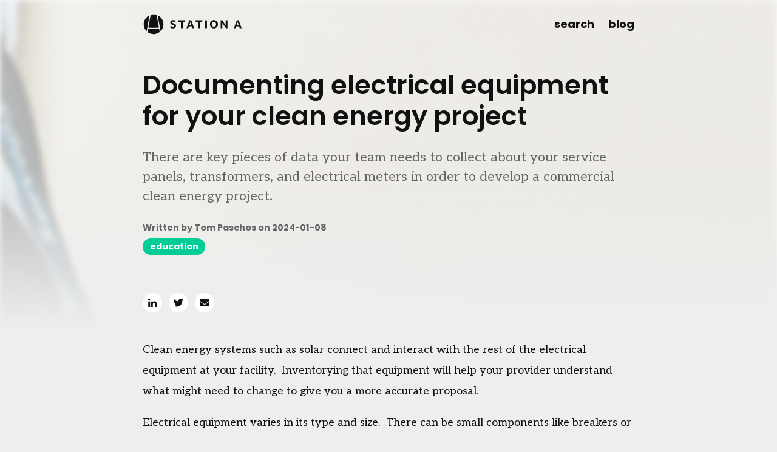

--- FILE ---
content_type: text/html; charset=UTF-8
request_url: https://blog.stationa.com/electrical-equipment-solar-project
body_size: 9770
content:
<!doctype html><html lang="en"><head>
    <meta charset="utf-8">
    
    <title>Documenting electrical equipment for your clean energy project</title>
    
    <meta name="description" content="There are key pieces of data your team needs to collect about your service panels, transformers, and electrical meters in order to develop a commercial clean energy project.">
    
    <link rel="shortcut icon" href="https://blog.stationa.com/hubfs/stationa-favicon.png">
    
    <link rel="preconnect" href="https://fonts.googleapis.com/" crossorigin>
    <link rel="preload" as="style" href="https://fonts.googleapis.com/css2?family=Aleo:ital,wght@0,100..900;1,100..900&amp;family=Poppins:ital,wght@0,300;0,400;0,600;0,700;1,400&amp;display=swap">
    <link rel="stylesheet" href="https://fonts.googleapis.com/css2?family=Aleo:ital,wght@0,100..900;1,100..900&amp;family=Poppins:ital,wght@0,300;0,400;0,600;0,700;1,400&amp;display=swap">
    
    
    
    <meta name="viewport" content="width=device-width, initial-scale=1">

    
    <meta property="og:description" content="There are key pieces of data your team needs to collect about your service panels, transformers, and electrical meters in order to develop a commercial clean energy project.">
    <meta property="og:title" content="Documenting electrical equipment for your clean energy project">
    <meta name="twitter:description" content="There are key pieces of data your team needs to collect about your service panels, transformers, and electrical meters in order to develop a commercial clean energy project.">
    <meta name="twitter:title" content="Documenting electrical equipment for your clean energy project">

    

    
    <style>
a.cta_button{-moz-box-sizing:content-box !important;-webkit-box-sizing:content-box !important;box-sizing:content-box !important;vertical-align:middle}.hs-breadcrumb-menu{list-style-type:none;margin:0px 0px 0px 0px;padding:0px 0px 0px 0px}.hs-breadcrumb-menu-item{float:left;padding:10px 0px 10px 10px}.hs-breadcrumb-menu-divider:before{content:'›';padding-left:10px}.hs-featured-image-link{border:0}.hs-featured-image{float:right;margin:0 0 20px 20px;max-width:50%}@media (max-width: 568px){.hs-featured-image{float:none;margin:0;width:100%;max-width:100%}}.hs-screen-reader-text{clip:rect(1px, 1px, 1px, 1px);height:1px;overflow:hidden;position:absolute !important;width:1px}
</style>

<link rel="stylesheet" href="https://blog.stationa.com/hubfs/hub_generated/template_assets/1/78008211798/1741851777215/template_sta.min.css">
<link rel="stylesheet" href="https://blog.stationa.com/hubfs/hub_generated/module_assets/1/78003570221/1741811050193/module_social-sharing.min.css">
<link rel="preload" as="style" href="https://48752163.fs1.hubspotusercontent-na1.net/hubfs/48752163/raw_assets/media-default-modules/master/650/js_client_assets/assets/TrackPlayAnalytics-Cm48oVxd.css">

<link rel="preload" as="style" href="https://48752163.fs1.hubspotusercontent-na1.net/hubfs/48752163/raw_assets/media-default-modules/master/650/js_client_assets/assets/Tooltip-DkS5dgLo.css">

    <script type="application/ld+json">
{
  "mainEntityOfPage" : {
    "@type" : "WebPage",
    "@id" : "https://blog.stationa.com/electrical-equipment-solar-project"
  },
  "author" : {
    "name" : "Tom Paschos",
    "url" : "https://blog.stationa.com/author/tom-paschos",
    "@type" : "Person"
  },
  "headline" : "Documenting electrical equipment for your clean energy project",
  "datePublished" : "2024-01-08T23:58:00.000Z",
  "dateModified" : "2024-03-04T01:07:48.814Z",
  "publisher" : {
    "name" : "Station A, Inc.",
    "logo" : {
      "url" : "https://landing.stationa.com/hubfs/stationa-favicon-1.png",
      "@type" : "ImageObject"
    },
    "@type" : "Organization"
  },
  "@context" : "https://schema.org",
  "@type" : "BlogPosting",
  "image" : [ "https://landing.stationa.com/hubfs/pexels-daniel-andraski-12234106.jpg" ]
}
</script>


    
<!--  Added by GoogleTagManager integration -->
<script>
var _hsp = window._hsp = window._hsp || [];
window.dataLayer = window.dataLayer || [];
function gtag(){dataLayer.push(arguments);}

var useGoogleConsentModeV2 = true;
var waitForUpdateMillis = 1000;



var hsLoadGtm = function loadGtm() {
    if(window._hsGtmLoadOnce) {
      return;
    }

    if (useGoogleConsentModeV2) {

      gtag('set','developer_id.dZTQ1Zm',true);

      gtag('consent', 'default', {
      'ad_storage': 'denied',
      'analytics_storage': 'denied',
      'ad_user_data': 'denied',
      'ad_personalization': 'denied',
      'wait_for_update': waitForUpdateMillis
      });

      _hsp.push(['useGoogleConsentModeV2'])
    }

    (function(w,d,s,l,i){w[l]=w[l]||[];w[l].push({'gtm.start':
    new Date().getTime(),event:'gtm.js'});var f=d.getElementsByTagName(s)[0],
    j=d.createElement(s),dl=l!='dataLayer'?'&l='+l:'';j.async=true;j.src=
    'https://www.googletagmanager.com/gtm.js?id='+i+dl;f.parentNode.insertBefore(j,f);
    })(window,document,'script','dataLayer','GTM-N8VTNTZ');

    window._hsGtmLoadOnce = true;
};

_hsp.push(['addPrivacyConsentListener', function(consent){
  if(consent.allowed || (consent.categories && consent.categories.analytics)){
    hsLoadGtm();
  }
}]);

</script>

<!-- /Added by GoogleTagManager integration -->



<link rel="amphtml" href="https://blog.stationa.com/electrical-equipment-solar-project?hs_amp=true">

<meta property="og:image" content="https://blog.stationa.com/hubfs/pexels-daniel-andraski-12234106.jpg">
<meta property="og:image:width" content="6000">
<meta property="og:image:height" content="4000">

<meta name="twitter:image" content="https://blog.stationa.com/hubfs/pexels-daniel-andraski-12234106.jpg">


<meta property="og:url" content="https://blog.stationa.com/electrical-equipment-solar-project">
<meta name="twitter:card" content="summary_large_image">

<link rel="canonical" href="https://blog.stationa.com/electrical-equipment-solar-project">

<meta property="og:type" content="article">
<link rel="alternate" type="application/rss+xml" href="https://blog.stationa.com/rss.xml">
<meta name="twitter:domain" content="blog.stationa.com">
<meta name="twitter:site" content="@stationainc">

<meta http-equiv="content-language" content="en">






  <meta name="generator" content="HubSpot"></head>
  <body class="  hs-content-id-144811486264 hs-blog-post hs-blog-id-67148956329">
<!--  Added by GoogleTagManager integration -->
<noscript><iframe src="https://www.googletagmanager.com/ns.html?id=GTM-N8VTNTZ" height="0" width="0" style="display:none;visibility:hidden"></iframe></noscript>

<!-- /Added by GoogleTagManager integration -->

    
    
    <div class="overlay">
    
      <header>
      
        <div data-global-resource-path="sta-blog-theme/templates/partials/header.html">

<nav>
  <a href="https://stationa.com/?utm_source=blog_header">
    <svg id="logo" xmlns="http://www.w3.org/2000/svg" viewbox="0 0 240 52.99"><title>Station A Logo</title><path d="M68.62,30.31a9.84,9.84,0,0,0,.86.81,7.07,7.07,0,0,0,1.11.75,6.42,6.42,0,0,0,1.33.55,5.48,5.48,0,0,0,1.54.21,3.35,3.35,0,0,0,1-.14,3.08,3.08,0,0,0,.88-.41,2.16,2.16,0,0,0,.63-.65,1.57,1.57,0,0,0,.24-.86,1.79,1.79,0,0,0-1-1.63,14,14,0,0,0-3.23-1.15,8.44,8.44,0,0,1-2-.73,6.22,6.22,0,0,1-1.59-1.16,4.9,4.9,0,0,1-1-1.56,5,5,0,0,1-.37-2,5.89,5.89,0,0,1,.42-2.24,5.21,5.21,0,0,1,1.29-1.85A6.2,6.2,0,0,1,70.82,17a9,9,0,0,1,3-.47,9.77,9.77,0,0,1,2.55.3,9.18,9.18,0,0,1,1.88.7,6.63,6.63,0,0,1,1.27.85c.33.29.58.53.75.69l-2.46,2.72c-.21-.17-.45-.35-.72-.55a6.64,6.64,0,0,0-.92-.55,6.07,6.07,0,0,0-1.12-.42,4.72,4.72,0,0,0-1.29-.17,2.94,2.94,0,0,0-.89.14,3.06,3.06,0,0,0-.79.38,2,2,0,0,0-.57.56,1.25,1.25,0,0,0-.21.69,1.77,1.77,0,0,0,1,1.56,10,10,0,0,0,2.8,1,12.43,12.43,0,0,1,2.05.69A6.77,6.77,0,0,1,79,26.3,5.25,5.25,0,0,1,80.29,28a5.9,5.9,0,0,1,.48,2.51,4.94,4.94,0,0,1-.57,2.35,6,6,0,0,1-1.54,1.87A7.22,7.22,0,0,1,76.37,36a8.89,8.89,0,0,1-2.85.44,11.41,11.41,0,0,1-2.58-.27,10.57,10.57,0,0,1-2.1-.71,9.38,9.38,0,0,1-1.68-1,9.16,9.16,0,0,1-1.29-1.16Z" /><path d="M92.66,20.83H86.54V17.07h16.51v3.76H97V35.95h-4.3Z" /><path d="M113.35,17.07h4.73L125,35.95h-4.67l-1.44-4.33h-6.65l-1.44,4.33H106.3Zm4.5,11.24-2.29-7.13-2.35,7.13Z" /><path d="M134.41,20.83h-6.12V17.07H144.8v3.76h-6.09V35.95h-4.3Z" /><path d="M151.63,17.07h4.28V35.95h-4.28Z" /><path d="M172.86,36.43a9.82,9.82,0,0,1-3.89-.77,9.47,9.47,0,0,1-5.18-5.25,10.62,10.62,0,0,1,0-7.86A9.52,9.52,0,0,1,169,17.32a10.3,10.3,0,0,1,7.79,0,9.53,9.53,0,0,1,5.18,5.24,10.66,10.66,0,0,1,0,7.86,9.48,9.48,0,0,1-5.18,5.25A9.82,9.82,0,0,1,172.86,36.43Zm0-4a5,5,0,0,0,2.24-.48,5.11,5.11,0,0,0,1.69-1.3,5.8,5.8,0,0,0,1.06-1.9,7.36,7.36,0,0,0,0-4.59,5.7,5.7,0,0,0-1.06-1.88A5,5,0,0,0,175.1,21a5.23,5.23,0,0,0-2.24-.47,5.32,5.32,0,0,0-2.25.47,5,5,0,0,0-1.7,1.28,5.65,5.65,0,0,0-1.06,1.88,7.36,7.36,0,0,0,0,4.59,5.75,5.75,0,0,0,1.06,1.9,5,5,0,0,0,1.7,1.3A5.12,5.12,0,0,0,172.86,32.41Z" /><path d="M189.17,17.07h4.08l8.18,12.26V17.07h4.22V35.95h-3.88l-8.38-12.48V35.95h-4.22Z" /><path d="M228.36,17.07h4.73L240,35.95h-4.67l-1.44-4.33h-6.65l-1.44,4.33h-4.47Zm4.5,11.24-2.29-7.13-2.35,7.13Z" /><path d="M31.3,3l.2,0,.61.14c1.49.39,1.73.87,2,2.3L33.77,3.6h0l.35,1.93,0-.08.17.92-.08-.42,5,27.14-.19-1c.43,2.3.53,2.79-2,2.76H16.12c-2.5,0-2.4-.45-2-2.76l-.51,2.75h0L19,6.16v0L19.18,5h0l.26-1.42h0L19.18,5c.25-1.11.58-1.51,1.87-1.84L21.68,3l.15,0A24,24,0,0,1,31.3,3Z" /><path d="M14.61,5.69l.45-.25-.4.22.65-.36-.25.14c1.6-.87,1.71-.63,1.23,1.85V7.22L9.91,41.65c-.33,1.69-.55,1.7-2.14-.25l.34.42a24,24,0,0,1,6.5-36.13Z" /><path d="M13.83,46.82c-1.83-1.2-2.14-1.76-1.66-4.09l0,.16L13,38.25c.19-.84.42-1,1.49-1H38.66c1.13,0,1.32.16,1.52,1.13l1.05,5.71a2.25,2.25,0,0,1-1,2.11,23.92,23.92,0,0,1-26.41.62Z" /><path d="M13.61,46.68l-.48-.31Z" /><path d="M45.21,41.59c-1.5,1.83-1.67,1.68-2-.17L43.48,43,36.86,7.06l0,.24c-.42-2.21-.42-2.65.7-2.1l.32.16.16.09a24,24,0,0,1,7.11,36.15Z" /><path d="M43.19,41.42,43.11,41Z" /></svg>
  </a>
  <div>
    <a class="header-link" href="/hs-search-results">search</a>
    <a class="header-link" href="/">blog</a>
  </div>
</nav></div>
      
      </header>

      <main>
        
<div class="post-head">
  <h1><span id="hs_cos_wrapper_name" class="hs_cos_wrapper hs_cos_wrapper_meta_field hs_cos_wrapper_type_text" style="" data-hs-cos-general-type="meta_field" data-hs-cos-type="text">Documenting electrical equipment for your clean energy project</span></h1>
  <h2>There are key pieces of data your team needs to collect about your service panels, transformers, and electrical meters in order to develop a commercial clean energy project.</h2>
  <div class="author">
    Written by Tom Paschos on
    <time datetime="2024-01-08 23:58:00">2024-01-08</time>
  </div>
  <div class="tags">
  
    <a class="tag tag-education" href="https://blog.stationa.com/tag/education" rel="tag">
      education
    </a>
  
  </div>
  <div id="hs_cos_wrapper_social_sharing" class="hs_cos_wrapper hs_cos_wrapper_widget hs_cos_wrapper_type_module" style="" data-hs-cos-general-type="widget" data-hs-cos-type="module"><div class="social-sharing">

  

  

  

    

    
    
      
    

    

    <a class="social-sharing__link" href="http://www.linkedin.com/shareArticle?mini=true&amp;url=https://blog.stationa.com/electrical-equipment-solar-project" target="_blank" rel="noopener">
      <span id="hs_cos_wrapper_social_sharing_" class="hs_cos_wrapper hs_cos_wrapper_widget hs_cos_wrapper_type_icon social-sharing__icon icon" style="" data-hs-cos-general-type="widget" data-hs-cos-type="icon"><svg version="1.0" xmlns="http://www.w3.org/2000/svg" viewbox="0 0 448 512" aria-labelledby="linkedin-in1" role="img"><title id="linkedin-in1">linkedin-in icon</title><g id="linkedin-in1_layer"><path d="M100.3 480H7.4V180.9h92.9V480zM53.8 140.1C24.1 140.1 0 115.5 0 85.8 0 56.1 24.1 32 53.8 32c29.7 0 53.8 24.1 53.8 53.8 0 29.7-24.1 54.3-53.8 54.3zM448 480h-92.7V334.4c0-34.7-.7-79.2-48.3-79.2-48.3 0-55.7 37.7-55.7 76.7V480h-92.8V180.9h89.1v40.8h1.3c12.4-23.5 42.7-48.3 87.9-48.3 94 0 111.3 61.9 111.3 142.3V480z" /></g></svg></span>
    </a>

  

    

    
    
      
    

    

    <a class="social-sharing__link" href="https://twitter.com/intent/tweet?url=https://blog.stationa.com/electrical-equipment-solar-project" target="_blank" rel="noopener">
      <span id="hs_cos_wrapper_social_sharing_" class="hs_cos_wrapper hs_cos_wrapper_widget hs_cos_wrapper_type_icon social-sharing__icon icon" style="" data-hs-cos-general-type="widget" data-hs-cos-type="icon"><svg version="1.0" xmlns="http://www.w3.org/2000/svg" viewbox="0 0 512 512" aria-labelledby="twitter2" role="img"><title id="twitter2">twitter icon</title><g id="twitter2_layer"><path d="M459.37 151.716c.325 4.548.325 9.097.325 13.645 0 138.72-105.583 298.558-298.558 298.558-59.452 0-114.68-17.219-161.137-47.106 8.447.974 16.568 1.299 25.34 1.299 49.055 0 94.213-16.568 130.274-44.832-46.132-.975-84.792-31.188-98.112-72.772 6.498.974 12.995 1.624 19.818 1.624 9.421 0 18.843-1.3 27.614-3.573-48.081-9.747-84.143-51.98-84.143-102.985v-1.299c13.969 7.797 30.214 12.67 47.431 13.319-28.264-18.843-46.781-51.005-46.781-87.391 0-19.492 5.197-37.36 14.294-52.954 51.655 63.675 129.3 105.258 216.365 109.807-1.624-7.797-2.599-15.918-2.599-24.04 0-57.828 46.782-104.934 104.934-104.934 30.213 0 57.502 12.67 76.67 33.137 23.715-4.548 46.456-13.32 66.599-25.34-7.798 24.366-24.366 44.833-46.132 57.827 21.117-2.273 41.584-8.122 60.426-16.243-14.292 20.791-32.161 39.308-52.628 54.253z" /></g></svg></span>
    </a>

  

    

    
    
      
    

    

    <a class="social-sharing__link" href="mailto:?body=https://blog.stationa.com/electrical-equipment-solar-project" target="_blank" rel="noopener">
      <span id="hs_cos_wrapper_social_sharing_" class="hs_cos_wrapper hs_cos_wrapper_widget hs_cos_wrapper_type_icon social-sharing__icon icon" style="" data-hs-cos-general-type="widget" data-hs-cos-type="icon"><svg version="1.0" xmlns="http://www.w3.org/2000/svg" viewbox="0 0 512 512" aria-labelledby="envelope3" role="img"><title id="envelope3">envelope icon</title><g id="envelope3_layer"><path d="M502.3 190.8c3.9-3.1 9.7-.2 9.7 4.7V400c0 26.5-21.5 48-48 48H48c-26.5 0-48-21.5-48-48V195.6c0-5 5.7-7.8 9.7-4.7 22.4 17.4 52.1 39.5 154.1 113.6 21.1 15.4 56.7 47.8 92.2 47.6 35.7.3 72-32.8 92.3-47.6 102-74.1 131.6-96.3 154-113.7zM256 320c23.2.4 56.6-29.2 73.4-41.4 132.7-96.3 142.8-104.7 173.4-128.7 5.8-4.5 9.2-11.5 9.2-18.9v-19c0-26.5-21.5-48-48-48H48C21.5 64 0 85.5 0 112v19c0 7.4 3.4 14.3 9.2 18.9 30.6 23.9 40.7 32.4 173.4 128.7 16.8 12.2 50.2 41.8 73.4 41.4z" /></g></svg></span>
    </a>

  

</div></div>
</div>
<div class="post-audio">
  <div id="hs_cos_wrapper_blog_post_audio" class="hs_cos_wrapper hs_cos_wrapper_widget hs_cos_wrapper_type_module" style="" data-hs-cos-general-type="widget" data-hs-cos-type="module"><link rel="stylesheet" href="https://48752163.fs1.hubspotusercontent-na1.net/hubfs/48752163/raw_assets/media-default-modules/master/650/js_client_assets/assets/TrackPlayAnalytics-Cm48oVxd.css">
<link rel="stylesheet" href="https://48752163.fs1.hubspotusercontent-na1.net/hubfs/48752163/raw_assets/media-default-modules/master/650/js_client_assets/assets/Tooltip-DkS5dgLo.css">

    <script type="text/javascript">
      window.__hsEnvConfig = {"hsDeployed":true,"hsEnv":"prod","hsJSRGates":["CMS:JSRenderer:SeparateIslandRenderOption","CMS:JSRenderer:CompressResponse","CMS:JSRenderer:MinifyCSS","CMS:JSRenderer:GetServerSideProps","CMS:JSRenderer:LocalProxySchemaVersion1","CMS:JSRenderer:SharedDeps"],"hublet":"na1","portalID":21415050};
      window.__hsServerPageUrl = "https:\u002F\u002Fblog.stationa.com\u002Felectrical-equipment-solar-project";
      window.__hsBasePath = "\u002Felectrical-equipment-solar-project";
    </script>
      </div>
</div>
<div class="post-content">
  <span id="hs_cos_wrapper_post_body" class="hs_cos_wrapper hs_cos_wrapper_meta_field hs_cos_wrapper_type_rich_text" style="" data-hs-cos-general-type="meta_field" data-hs-cos-type="rich_text"><p>Clean energy systems such as solar connect and interact with the rest of the electrical equipment at your facility. &nbsp;Inventorying that equipment will help your provider understand what might need to change to give you a more accurate proposal.</p>
<!--more--><p>Electrical equipment varies in its type and size.&nbsp; There can be small components like breakers or meters, or much larger equipment like switchgear and transformers.&nbsp; They can also have different voltage ratings (low, medium, and high-voltage), outlining the maximum amount of power flow that they can take.&nbsp; The variation of all the equipment can be a technically confusing task, especially if you've ever seen the<a href="https://www.nfpa.org/codes-and-standards/all-codes-and-standards/list-of-codes-and-standards/detail?code=70"> National Electrical Code</a>.&nbsp; Let's break it all down below.</p>
<h2>📏 Single-line diagram</h2>
<p>The single-line diagram (SLD), sometimes called a "one-line diagram," is a simplified graphical drawing of the electrical system throughout a building that's created by an electrical engineer.&nbsp; Think of it as a <em>symbolic</em> map that ties together all of the components of your building's electrical equipment.&nbsp; It displays all of the components, their respective ratings, and the path of power flow - in a single line - being distributed to all of the components.</p>
<p>&nbsp;</p>
<p><img src="https://blog.stationa.com/hs-fs/hubfs/Electrical%20equipment.png?width=1200&amp;height=675&amp;name=Electrical%20equipment.png" width="1200" height="675" loading="lazy" alt="Electrical equipment" style="height: auto; max-width: 100%; width: 1200px;" srcset="https://blog.stationa.com/hs-fs/hubfs/Electrical%20equipment.png?width=600&amp;height=338&amp;name=Electrical%20equipment.png 600w, https://blog.stationa.com/hs-fs/hubfs/Electrical%20equipment.png?width=1200&amp;height=675&amp;name=Electrical%20equipment.png 1200w, https://blog.stationa.com/hs-fs/hubfs/Electrical%20equipment.png?width=1800&amp;height=1013&amp;name=Electrical%20equipment.png 1800w, https://blog.stationa.com/hs-fs/hubfs/Electrical%20equipment.png?width=2400&amp;height=1350&amp;name=Electrical%20equipment.png 2400w, https://blog.stationa.com/hs-fs/hubfs/Electrical%20equipment.png?width=3000&amp;height=1688&amp;name=Electrical%20equipment.png 3000w, https://blog.stationa.com/hs-fs/hubfs/Electrical%20equipment.png?width=3600&amp;height=2025&amp;name=Electrical%20equipment.png 3600w" sizes="(max-width: 1200px) 100vw, 1200px"></p>
<p style="text-align: center;"><span style="color: #999999;"><span style="font-style: italic;">A single-line diagram (SLD) for a solar project. Image credit: </span><a href="https://blog.heatspring.com/what-is-a-single-line-diagram/" rel="noopener" target="_blank" style="font-style: italic; color: #999999;">Heatspring</a></span><!-- notionvc: d53fea7d-7710-4f97-b90c-8a8d9cc66eab --></p>
<p>If your building has an SLD already, that's a great start in having a solar system proposed.&nbsp; If no SLD is available, your solar provider or a certified electrical engineer may have to perform a site visit to inventory the equipment in order to create one.&nbsp; The SLD that a solar provider drafts for your proposal will include the proposed solar system equipment in addition to the preexisting equipment.</p>
<p>If you don’t have an SLD, offering a site visit is important because it can inform everyone what equipment might need to be upgraded or replaced, and how that might affect the project’s cost.</p>
<h2>📏 Electrical room diagram</h2>
<p>Unlike an SLD, an electrical room diagram shows the actual physical location and dimensions of the electrical components in a room (or throughout a building).&nbsp; Think of it as a <em>physical</em> map that ties together all of the components of your building's electrical equipment.&nbsp; While not a requirement to receive a quote from a solar provider, it can speed up the permitting and installation process.</p>
<h2>🔌 Main service panels</h2>
<p>Main service panels (MSP) are also referred to as panelboards, breaker boxes, or load centers.&nbsp; The MSP is the central distribution point where your utility service line comes in from the power lines and connects to the breakers and wires that send power to all of your electrical loads.&nbsp; Your building might also have smaller subpanels, which distribute power to a set of loads, or a particular region in your building.</p>
<p>The MSP contains busbars to facilitate electrical connections and overcurrent protection devices (OCPD) such as fuses and breakers, including the main circuit breaker, which can serve as a disconnect for the entire panel.&nbsp; It's critical to understand the amps and volts ratings of the panel due to the additional power load that the solar panels will supply to it.&nbsp; If the main circuit breaker in the MSP is under 200 amps, your provider might suggest upgrading the panel altogether.</p>
<p><img src="https://blog.stationa.com/hs-fs/hubfs/MSP.png?width=1200&amp;height=675&amp;name=MSP.png" width="1200" height="675" loading="lazy" alt="MSP" style="height: auto; max-width: 100%; width: 1200px;" srcset="https://blog.stationa.com/hs-fs/hubfs/MSP.png?width=600&amp;height=338&amp;name=MSP.png 600w, https://blog.stationa.com/hs-fs/hubfs/MSP.png?width=1200&amp;height=675&amp;name=MSP.png 1200w, https://blog.stationa.com/hs-fs/hubfs/MSP.png?width=1800&amp;height=1013&amp;name=MSP.png 1800w, https://blog.stationa.com/hs-fs/hubfs/MSP.png?width=2400&amp;height=1350&amp;name=MSP.png 2400w, https://blog.stationa.com/hs-fs/hubfs/MSP.png?width=3000&amp;height=1688&amp;name=MSP.png 3000w, https://blog.stationa.com/hs-fs/hubfs/MSP.png?width=3600&amp;height=2025&amp;name=MSP.png 3600w" sizes="(max-width: 1200px) 100vw, 1200px"></p>
<p style="text-align: center;"><span style="font-style: italic; color: #999999;">A Main Service Panel (MSP) or panelboard.</span></p>
<h2><strong>🔌 Electrical meters</strong></h2>
<p>These devices measure the amount of electric energy consumed by your facility and are used by utilities to bill you for that consumption.&nbsp; Since they measure consumption over time intervals, the readings are expressed in kilowatt-hours (kWh).&nbsp; There are basic meters that either have a mechanical dial or LCD screen displaying the kWh, or digital "smart" meters that remotely send the data over the internet.</p>
<p><img src="https://blog.stationa.com/hs-fs/hubfs/Electric%20meter.png?width=1200&amp;height=675&amp;name=Electric%20meter.png" width="1200" height="675" loading="lazy" alt="Electric meter" style="height: auto; max-width: 100%; width: 1200px;" srcset="https://blog.stationa.com/hs-fs/hubfs/Electric%20meter.png?width=600&amp;height=338&amp;name=Electric%20meter.png 600w, https://blog.stationa.com/hs-fs/hubfs/Electric%20meter.png?width=1200&amp;height=675&amp;name=Electric%20meter.png 1200w, https://blog.stationa.com/hs-fs/hubfs/Electric%20meter.png?width=1800&amp;height=1013&amp;name=Electric%20meter.png 1800w, https://blog.stationa.com/hs-fs/hubfs/Electric%20meter.png?width=2400&amp;height=1350&amp;name=Electric%20meter.png 2400w, https://blog.stationa.com/hs-fs/hubfs/Electric%20meter.png?width=3000&amp;height=1688&amp;name=Electric%20meter.png 3000w, https://blog.stationa.com/hs-fs/hubfs/Electric%20meter.png?width=3600&amp;height=2025&amp;name=Electric%20meter.png 3600w" sizes="(max-width: 1200px) 100vw, 1200px"></p>
<p style="text-align: center;"><span style="font-style: italic; color: #cccccc;">An electrical meter.</span></p>
<p>Identifying the quantity, location, and ID number of each meter on your property is important when the solar provider is designing your solar system as there might be one, or several meters, on the property.&nbsp; They can be located either inside or outside the building.&nbsp; If inside, it's usually co-located with the electrical panel, or main service panel (MSP).</p>
<p>Identifying the details of every meter allows solar installers to:</p>
<ul>
<li aria-level="1">Design and size the system appropriately</li>
<li aria-level="1">Install solar energy metering systems</li>
<li aria-level="1">Ensure the system is properly connected to the grid and the electrical panel</li>
</ul>
<h2>🔌 Transformers</h2>
<p>Transformers are devices that are used to increase or decrease the alternating current (AC) voltage level to efficiently distribute power suited to a user.&nbsp; You may have a transformer on site that steps down (decreases) the voltage from the electrical service lines to match your facility's distribution level needs.&nbsp; Or you may need a transformer to step up (increase) the voltage in order to send the solar-generated power back to the grid.</p>
<p>There are a few types of transformers that you might encounter at a commercial building, depending on the size of your building and your site’s consumption.<!-- notionvc: 069e0da7-fe13-4b10-835c-c369d9f658f2 --></p>
<ul>
<li><strong>Pole-mounted transformers. </strong>For buildings with less consumption, you will likely see a pole-mounted transformer outside of your property attached to distribution line poles. Your utility uses these to lower the voltage levels being delivered to your main service panel.</li>
<li><strong>Pad-mounted transformers. </strong>These are usually big green or grey boxes located outside and sometimes have heat sinks (accordion-like fins) on the side or back. They're most common for buildings with larger consumption.</li>
<li><strong>Station and sub-station transformers. </strong>These transformers are used in larger commercial and industrial applications with higher voltage and power levels.</li>
</ul>
<p><img src="https://blog.stationa.com/hs-fs/hubfs/Pole-mounted%20tranfsromer.png?width=1200&amp;height=675&amp;name=Pole-mounted%20tranfsromer.png" width="1200" height="675" loading="lazy" alt="Pole-mounted tranfsromer" style="height: auto; max-width: 100%; width: 1200px;" srcset="https://blog.stationa.com/hs-fs/hubfs/Pole-mounted%20tranfsromer.png?width=600&amp;height=338&amp;name=Pole-mounted%20tranfsromer.png 600w, https://blog.stationa.com/hs-fs/hubfs/Pole-mounted%20tranfsromer.png?width=1200&amp;height=675&amp;name=Pole-mounted%20tranfsromer.png 1200w, https://blog.stationa.com/hs-fs/hubfs/Pole-mounted%20tranfsromer.png?width=1800&amp;height=1013&amp;name=Pole-mounted%20tranfsromer.png 1800w, https://blog.stationa.com/hs-fs/hubfs/Pole-mounted%20tranfsromer.png?width=2400&amp;height=1350&amp;name=Pole-mounted%20tranfsromer.png 2400w, https://blog.stationa.com/hs-fs/hubfs/Pole-mounted%20tranfsromer.png?width=3000&amp;height=1688&amp;name=Pole-mounted%20tranfsromer.png 3000w, https://blog.stationa.com/hs-fs/hubfs/Pole-mounted%20tranfsromer.png?width=3600&amp;height=2025&amp;name=Pole-mounted%20tranfsromer.png 3600w" sizes="(max-width: 1200px) 100vw, 1200px"></p>
<p style="text-align: center;"><span style="font-style: italic; color: #999999;">A pole-mounted transformer.</span></p>
<p><img src="https://blog.stationa.com/hs-fs/hubfs/Pad-mounted%20transformer.png?width=1200&amp;height=675&amp;name=Pad-mounted%20transformer.png" width="1200" height="675" loading="lazy" alt="Pad-mounted transformer" style="height: auto; max-width: 100%; width: 1200px;" srcset="https://blog.stationa.com/hs-fs/hubfs/Pad-mounted%20transformer.png?width=600&amp;height=338&amp;name=Pad-mounted%20transformer.png 600w, https://blog.stationa.com/hs-fs/hubfs/Pad-mounted%20transformer.png?width=1200&amp;height=675&amp;name=Pad-mounted%20transformer.png 1200w, https://blog.stationa.com/hs-fs/hubfs/Pad-mounted%20transformer.png?width=1800&amp;height=1013&amp;name=Pad-mounted%20transformer.png 1800w, https://blog.stationa.com/hs-fs/hubfs/Pad-mounted%20transformer.png?width=2400&amp;height=1350&amp;name=Pad-mounted%20transformer.png 2400w, https://blog.stationa.com/hs-fs/hubfs/Pad-mounted%20transformer.png?width=3000&amp;height=1688&amp;name=Pad-mounted%20transformer.png 3000w, https://blog.stationa.com/hs-fs/hubfs/Pad-mounted%20transformer.png?width=3600&amp;height=2025&amp;name=Pad-mounted%20transformer.png 3600w" sizes="(max-width: 1200px) 100vw, 1200px"></p>
<h4 style="text-align: center; font-weight: normal;"><span style="font-style: italic; color: #999999;">A pad-mounted transformer.</span></h4>
<h2><strong>🔌 Switchboards &amp; switchgear</strong></h2>
<p>Oftentimes, main service panels and switchboards are used interchangeably.&nbsp; While similar, they are different.&nbsp; An MSP is typically mounted to a wall or in a cabinet with a small door that opens, and lower busbar ratings (less than 1,200A).</p>
<p>A switchboard is effectively a larger service panel that can be accessed from two sides and handle higher bus ratings (greater than 1,200A).</p>
<p>Switchgear, on the other hand, is the largest of the three classes and is used for 2 primary purposes:</p>
<ol>
<li aria-level="1">Protection via fuses, breakers, or lightning arresters to identify faults or cut power to circuits before it can cause damage.</li>
<li aria-level="1">Power control via relays, current transformers, and control panels to power generators, transformers, or motors.</li>
</ol>
<p>The key difference between the two is that switchgear can disconnect from a power source during a fault, in addition to protecting and controlling power.&nbsp; Switchboards are rarely rated above 600 volts, whereas switchgear can handle various voltage levels, including up to 350 kilovolts.&nbsp; This makes it practical for industrial settings, such as factories, data centers, or even hospitals.</p>
<p><img src="https://blog.stationa.com/hs-fs/hubfs/Switchboard.png?width=1200&amp;height=675&amp;name=Switchboard.png" width="1200" height="675" loading="lazy" alt="Switchboard" style="height: auto; max-width: 100%; width: 1200px;" srcset="https://blog.stationa.com/hs-fs/hubfs/Switchboard.png?width=600&amp;height=338&amp;name=Switchboard.png 600w, https://blog.stationa.com/hs-fs/hubfs/Switchboard.png?width=1200&amp;height=675&amp;name=Switchboard.png 1200w, https://blog.stationa.com/hs-fs/hubfs/Switchboard.png?width=1800&amp;height=1013&amp;name=Switchboard.png 1800w, https://blog.stationa.com/hs-fs/hubfs/Switchboard.png?width=2400&amp;height=1350&amp;name=Switchboard.png 2400w, https://blog.stationa.com/hs-fs/hubfs/Switchboard.png?width=3000&amp;height=1688&amp;name=Switchboard.png 3000w, https://blog.stationa.com/hs-fs/hubfs/Switchboard.png?width=3600&amp;height=2025&amp;name=Switchboard.png 3600w" sizes="(max-width: 1200px) 100vw, 1200px"></p>
<p style="text-align: center;"><span style="color: #999999;"><span style="font-style: italic;">A switchboard.&nbsp; Image credit: </span><a href="https://www.baypower.com/electrical-distribution/switchboards" rel="noopener" target="_blank" style="font-style: italic; color: #999999;">Bay Power</a></span><!-- notionvc: 0547704e-381c-414c-912c-ac77aee09776 --></p>
<p><img src="https://blog.stationa.com/hs-fs/hubfs/Switchgear.png?width=1200&amp;height=675&amp;name=Switchgear.png" width="1200" height="675" loading="lazy" alt="Switchgear" style="height: auto; max-width: 100%; width: 1200px;" srcset="https://blog.stationa.com/hs-fs/hubfs/Switchgear.png?width=600&amp;height=338&amp;name=Switchgear.png 600w, https://blog.stationa.com/hs-fs/hubfs/Switchgear.png?width=1200&amp;height=675&amp;name=Switchgear.png 1200w, https://blog.stationa.com/hs-fs/hubfs/Switchgear.png?width=1800&amp;height=1013&amp;name=Switchgear.png 1800w, https://blog.stationa.com/hs-fs/hubfs/Switchgear.png?width=2400&amp;height=1350&amp;name=Switchgear.png 2400w, https://blog.stationa.com/hs-fs/hubfs/Switchgear.png?width=3000&amp;height=1688&amp;name=Switchgear.png 3000w, https://blog.stationa.com/hs-fs/hubfs/Switchgear.png?width=3600&amp;height=2025&amp;name=Switchgear.png 3600w" sizes="(max-width: 1200px) 100vw, 1200px"></p>
<p style="text-align: center;"><span style="color: #999999;"><span style="font-style: italic;">A switchgear.&nbsp; Image credit: </span><a href="https://www.baypower.com/electrical-distribution/switchgear" rel="noopener" target="_blank" style="font-style: italic; color: #999999;">Bay Power</a></span></p>
<p>Whether it's a switchboard or switchgear, identifying and documenting the electrical equipment at your facility certainly helps get a more accurate proposal.&nbsp; Switchgear is often what might require an upgrade.&nbsp; This equipment can be expensive and there might be long lead times for a provider to procure one (in some cases, several months) so knowing if you need to upgrade switchgear is important.</p>
<h2><strong>👋 Station A can help</strong></h2>
<p>If you're thinking about listing a project on the marketplace, <a href="https://landing.stationa.com/marketplace#list" rel="noopener" target="_blank">provide high-level information</a> to our clean energy advisors to start the process.</p></span>
</div>
<script charset="utf-8" type="text/javascript" src="//js.hsforms.net/forms/embed/v2.js"></script>
<script>
  hbspt.forms.create({
    region: "na1",
    portalId: "21415050",
    formId: "b488dfa6-619a-4c8d-9ac4-109ab49fa062"
  });
</script>

      </main>

      
        <div data-global-resource-path="sta-blog-theme/templates/partials/footer.html"><footer>
  
  © 2026 Station A, Inc.
  •
  <a href="https://stationa.com/?utm_source=blog_footer">stationa.com</a>
  
</footer></div>
      
    
    </div>
    <div class="banner" data-background-image="https://blog.stationa.com/hubfs/pexels-daniel-andraski-12234106.jpg"></div>
    
    
    
    
    
    
<!-- HubSpot performance collection script -->
<script defer src="/hs/hsstatic/content-cwv-embed/static-1.1293/embed.js"></script>
<script async src="https://blog.stationa.com/hubfs/hub_generated/template_assets/1/78078150757/1741851779095/template_images.min.js"></script>
<script>
var hsVars = hsVars || {}; hsVars['language'] = 'en';
</script>

<script src="/hs/hsstatic/cos-i18n/static-1.53/bundles/project.js"></script>

<!-- Start of HubSpot Analytics Code -->
<script type="text/javascript">
var _hsq = _hsq || [];
_hsq.push(["setContentType", "blog-post"]);
_hsq.push(["setCanonicalUrl", "https:\/\/blog.stationa.com\/electrical-equipment-solar-project"]);
_hsq.push(["setPageId", "144811486264"]);
_hsq.push(["setContentMetadata", {
    "contentPageId": 144811486264,
    "legacyPageId": "144811486264",
    "contentFolderId": null,
    "contentGroupId": 67148956329,
    "abTestId": null,
    "languageVariantId": 144811486264,
    "languageCode": "en",
    
    
}]);
</script>

<script type="text/javascript" id="hs-script-loader" async defer src="/hs/scriptloader/21415050.js"></script>
<!-- End of HubSpot Analytics Code -->


<script type="text/javascript">
var hsVars = {
    render_id: "d821b6ed-8e04-4905-98ff-fd0ac20a4d41",
    ticks: 1767772082207,
    page_id: 144811486264,
    
    content_group_id: 67148956329,
    portal_id: 21415050,
    app_hs_base_url: "https://app.hubspot.com",
    cp_hs_base_url: "https://cp.hubspot.com",
    language: "en",
    analytics_page_type: "blog-post",
    scp_content_type: "",
    
    analytics_page_id: "144811486264",
    category_id: 3,
    folder_id: 0,
    is_hubspot_user: false
}
</script>


<script defer src="/hs/hsstatic/HubspotToolsMenu/static-1.432/js/index.js"></script>

<script>
  // Beacon SDK "preamble", shouldn't be modified
  (function(a,b,c,e){a[c]=a[c]||function(){a[c].q=a[c].q||[];a[c].q.push(arguments)};
  var d=b.createElement(e);b=b.getElementsByTagName(e)[0];d.async=!0;
  d.src="//cdn.stationa.com/js/bcn.js";
  b.parentNode.insertBefore(d,b)})(window,document,"beacon","script");

  // Beacon SDK initialization
  beacon("init", {
    app: {
      id: "blog.stationa.com",
      version: "1.0.0",
      environment: "production"
    }
  });
  beacon("collect", window.location.pathname, "view");
</script>




  
</body></html>

--- FILE ---
content_type: text/css
request_url: https://blog.stationa.com/hubfs/hub_generated/template_assets/1/78008211798/1741851777215/template_sta.min.css
body_size: 476
content:
.icon{border-radius:50%;display:inline-flex}.icon--square .icon{border-radius:0}.icon svg{vertical-align:middle}body{background-color:#eee;color:#111;font-family:Aleo,serif;font-size:18px;font-weight:500;margin:0;overflow-x:hidden;padding:0}h1,h2,strong{font-weight:900}a,a:active,a:hover,a:link,a:visited{color:#04cc97;font-weight:600;text-decoration:none}.banner{background-position:top;background-repeat:repeat;filter:blur(5px);height:100vh;left:0;position:absolute;top:0;width:100vw}.overlay{background:linear-gradient(hsla(0,0%,100%,.7) 15em,#eee 30em);position:relative;z-index:10}footer,header,main{margin:0 auto;max-width:45em}header{margin-bottom:2em}header nav{align-items:center;box-sizing:border-box;display:flex;justify-content:space-between;padding:1.2em 0}header nav #logo{color:#111;display:block;fill:currentColor;height:2em;width:auto}header nav .header-link{color:#111;font-family:Poppins,sans-serif;font-weight:900;margin-left:1em;text-decoration:none}.post-head{background-position:top;display:block;margin-bottom:2.5em;width:100%}.post-head.in-feed{box-shadow:0 0 20px rgba(0,0,0,.2);transition:all .1s linear}.post-head.in-feed:hover{box-shadow:0 0 40px rgba(0,0,0,.2);transform:translate3d(0,-5px,0);transition:all .2s linear}.post-head.in-feed .overlay{padding:2em 1.5em}.post-head h1,.post-head h2{margin:0}.post-head h1{color:#111;font-family:Poppins,sans-serif;font-size:2.4em;font-weight:600;line-height:1.2em}.post-head h2{color:#666;font-family:Aleo,serif;font-size:1.2em;font-weight:400;line-height:1.5em;margin-top:1.2em}.post-head .author{color:#666;font-family:Poppins,sans-serif;font-size:.8em;font-weight:900;margin-top:1.8em}.post-head .cover{background-position-y:center;background-size:cover;height:220px}.tags{font-family:Poppins,sans-serif;font-size:.8em}.tags .tag{background-color:#04cc97;border-radius:1000px;color:#fff;display:inline-block;font-weight:900;margin-right:.3em;margin-top:.5em;padding:.2em .8em;text-decoration:none}main{font-weight:400;min-height:63vh}main blockquote{border-left:6px solid #999;color:#999;font-size:1.2em;font-style:italic;font-weight:400;margin:1.8em 0;padding:0 1em}main ol,main p,main ul{line-height:1.9em}main ol li,main p li,main ul li{margin-top:.4em}main h2{font-weight:900;margin-top:3em}main h2,main h3{font-family:Poppins,sans-serif}main h3{font-size:22px;font-weight:600;margin-top:2em}main h4{font-weight:800}main img{block-size:auto;max-inline-size:100%;width:100%}main .caption,main img+span{color:#999;display:block}main .caption a:active,main .caption a:hover,main .caption a:link,main .caption a:visited{color:#999;text-decoration:underline}main .listing{margin-top:1.4em}main .notes{border-top:6px solid #333;color:#aaa;padding-top:1.2em}main tr{line-height:1.6em}main .post-audio{margin-bottom:2.4em}.pagination,footer{font-family:Poppins,sans-serif}footer{color:#999;font-size:.8em;line-height:1.4em;padding:3em 0;text-align:center}footer a:active,footer a:hover,footer a:link,footer a:visited{color:#999;text-decoration:underline}@media (max-width:800px){body{font-size:16px}footer,header,main{max-width:none;width:95%}main blockquote{margin:1em 0}.post-head.in-feed .overlay{padding:1em .75em}.breakout{width:100vw}.breakout iframe{border-radius:0}}@media (max-width:375px){body{font-size:14px}footer,header,main{max-width:none;width:95%}}.hbspt-form{background-color:#04cc97;box-shadow:0 0 20px rgba(0,0,0,.2);margin-top:5em;padding:2em 1.5em}.hs-input{border-color:#111}.social-sharing{margin-top:3.5em}.social-sharing__icon{background-color:#fff;color:#111;padding:8px}.social-sharing__icon svg{fill:currentColor;height:1rem;width:1rem}.pagination__link-icon svg{fill:currentColor;height:1em;width:1em}.pagination__link:active,.pagination__link:hover,.pagination__link:link,.pagination__link:visited{color:#111}.pagination__link.pagination__link--active{border:0!important;color:#04cc97}.pagination__link-text{display:none!important}

--- FILE ---
content_type: text/javascript; charset=utf-8
request_url: https://cdn.stationa.com/js/bcn.js
body_size: 37892
content:
(function(N,R){typeof exports=="object"&&typeof module<"u"?module.exports=R():typeof define=="function"&&define.amd?define(R):(N=typeof globalThis<"u"?globalThis:N||self,N.beacon=R())})(this,function(){"use strict";var N=typeof global=="object"&&global&&global.Object===Object&&global;const R=N;var ec=typeof self=="object"&&self&&self.Object===Object&&self,oc=R||ec||Function("return this")();const e=oc;var Wc=e.Symbol;const r=Wc;var al=Object.prototype,yc=al.hasOwnProperty,Vc=al.toString,C=r?r.toStringTag:void 0;function hc(l){var c=yc.call(l,C),b=l[C];try{l[C]=void 0;var d=!0}catch{}var Z=Vc.call(l);return d&&(c?l[C]=b:delete l[C]),Z}var sc=Object.prototype,Yc=sc.toString;function Ic(l){return Yc.call(l)}var Jc="[object Null]",Sc="[object Undefined]",el=r?r.toStringTag:void 0;function x(l){return l==null?l===void 0?Sc:Jc:el&&el in Object(l)?hc(l):Ic(l)}function h(l){return l!=null&&typeof l=="object"}var Kc=Array.isArray;const U=Kc;function y(l){var c=typeof l;return l!=null&&(c=="object"||c=="function")}function ol(l){return l}var Rc="[object AsyncFunction]",rc="[object Function]",xc="[object GeneratorFunction]",Lc="[object Proxy]";function E(l){if(!y(l))return!1;var c=x(l);return c==rc||c==xc||c==Rc||c==Lc}var Hc=e["__core-js_shared__"];const M=Hc;var Wl=function(){var l=/[^.]+$/.exec(M&&M.keys&&M.keys.IE_PROTO||"");return l?"Symbol(src)_1."+l:""}();function Tc(l){return!!Wl&&Wl in l}var Nc=Function.prototype,Cc=Nc.toString;function s(l){if(l!=null){try{return Cc.call(l)}catch{}try{return l+""}catch{}}return""}var Uc=/[\\^$.*+?()[\]{}|]/g,Fc=/^\[object .+?Constructor\]$/,vc=Function.prototype,gc=Object.prototype,zc=vc.toString,kc=gc.hasOwnProperty,Pc=RegExp("^"+zc.call(kc).replace(Uc,"\\$&").replace(/hasOwnProperty|(function).*?(?=\\\()| for .+?(?=\\\])/g,"$1.*?")+"$");function jc(l){if(!y(l)||Tc(l))return!1;var c=E(l)?Pc:Fc;return c.test(s(l))}function fc(l,c){return l==null?void 0:l[c]}function Y(l,c){var b=fc(l,c);return jc(b)?b:void 0}var Bc=Y(e,"WeakMap");const D=Bc;var yl=Object.create,Qc=function(){function l(){}return function(c){if(!y(c))return{};if(yl)return yl(c);l.prototype=c;var b=new l;return l.prototype=void 0,b}}();const wc=Qc;function Oc(l,c,b){switch(b.length){case 0:return l.call(c);case 1:return l.call(c,b[0]);case 2:return l.call(c,b[0],b[1]);case 3:return l.call(c,b[0],b[1],b[2])}return l.apply(c,b)}function Vl(l,c){var b=-1,d=l.length;for(c||(c=Array(d));++b<d;)c[b]=l[b];return c}var Ec=800,Mc=16,Dc=Date.now;function Ac(l){var c=0,b=0;return function(){var d=Dc(),Z=Mc-(d-b);if(b=d,Z>0){if(++c>=Ec)return arguments[0]}else c=0;return l.apply(void 0,arguments)}}function _c(l){return function(){return l}}var $c=function(){try{var l=Y(Object,"defineProperty");return l({},"",{}),l}catch{}}();const P=$c;var qc=P?function(l,c){return P(l,"toString",{configurable:!0,enumerable:!1,value:_c(c),writable:!0})}:ol,lb=Ac(qc);const cb=lb;function bb(l,c){for(var b=-1,d=l==null?0:l.length;++b<d&&c(l[b],b,l)!==!1;);return l}var db=9007199254740991,Zb=/^(?:0|[1-9]\d*)$/;function hl(l,c){var b=typeof l;return c=c??db,!!c&&(b=="number"||b!="symbol"&&Zb.test(l))&&l>-1&&l%1==0&&l<c}function A(l,c,b){c=="__proto__"&&P?P(l,c,{configurable:!0,enumerable:!0,value:b,writable:!0}):l[c]=b}function j(l,c){return l===c||l!==l&&c!==c}var mb=Object.prototype,ib=mb.hasOwnProperty;function sl(l,c,b){var d=l[c];(!(ib.call(l,c)&&j(d,b))||b===void 0&&!(c in l))&&A(l,c,b)}function F(l,c,b,d){var Z=!b;b||(b={});for(var m=-1,i=c.length;++m<i;){var n=c[m],t=d?d(b[n],l[n],n,b,l):void 0;t===void 0&&(t=l[n]),Z?A(b,n,t):sl(b,n,t)}return b}var Yl=Math.max;function nb(l,c,b){return c=Yl(c===void 0?l.length-1:c,0),function(){for(var d=arguments,Z=-1,m=Yl(d.length-c,0),i=Array(m);++Z<m;)i[Z]=d[c+Z];Z=-1;for(var n=Array(c+1);++Z<c;)n[Z]=d[Z];return n[c]=b(i),Oc(l,this,n)}}function tb(l,c){return cb(nb(l,c,ol),l+"")}var Gb=9007199254740991;function Il(l){return typeof l=="number"&&l>-1&&l%1==0&&l<=Gb}function f(l){return l!=null&&Il(l.length)&&!E(l)}function pb(l,c,b){if(!y(b))return!1;var d=typeof c;return(d=="number"?f(b)&&hl(c,b.length):d=="string"&&c in b)?j(b[c],l):!1}function Xb(l){return tb(function(c,b){var d=-1,Z=b.length,m=Z>1?b[Z-1]:void 0,i=Z>2?b[2]:void 0;for(m=l.length>3&&typeof m=="function"?(Z--,m):void 0,i&&pb(b[0],b[1],i)&&(m=Z<3?void 0:m,Z=1),c=Object(c);++d<Z;){var n=b[d];n&&l(c,n,d,m)}return c})}var ub=Object.prototype;function _(l){var c=l&&l.constructor,b=typeof c=="function"&&c.prototype||ub;return l===b}function ab(l,c){for(var b=-1,d=Array(l);++b<l;)d[b]=c(b);return d}var eb="[object Arguments]";function Jl(l){return h(l)&&x(l)==eb}var Sl=Object.prototype,ob=Sl.hasOwnProperty,Wb=Sl.propertyIsEnumerable,yb=Jl(function(){return arguments}())?Jl:function(l){return h(l)&&ob.call(l,"callee")&&!Wb.call(l,"callee")};const $=yb;function Vb(){return!1}var Kl=typeof exports=="object"&&exports&&!exports.nodeType&&exports,Rl=Kl&&typeof module=="object"&&module&&!module.nodeType&&module,hb=Rl&&Rl.exports===Kl,rl=hb?e.Buffer:void 0,sb=rl?rl.isBuffer:void 0,Yb=sb||Vb;const q=Yb;var Ib="[object Arguments]",Jb="[object Array]",Sb="[object Boolean]",Kb="[object Date]",Rb="[object Error]",rb="[object Function]",xb="[object Map]",Lb="[object Number]",Hb="[object Object]",Tb="[object RegExp]",Nb="[object Set]",Cb="[object String]",Ub="[object WeakMap]",Fb="[object ArrayBuffer]",vb="[object DataView]",gb="[object Float32Array]",zb="[object Float64Array]",kb="[object Int8Array]",Pb="[object Int16Array]",jb="[object Int32Array]",fb="[object Uint8Array]",Bb="[object Uint8ClampedArray]",Qb="[object Uint16Array]",wb="[object Uint32Array]",p={};p[gb]=p[zb]=p[kb]=p[Pb]=p[jb]=p[fb]=p[Bb]=p[Qb]=p[wb]=!0,p[Ib]=p[Jb]=p[Fb]=p[Sb]=p[vb]=p[Kb]=p[Rb]=p[rb]=p[xb]=p[Lb]=p[Hb]=p[Tb]=p[Nb]=p[Cb]=p[Ub]=!1;function Ob(l){return h(l)&&Il(l.length)&&!!p[x(l)]}function ll(l){return function(c){return l(c)}}var xl=typeof exports=="object"&&exports&&!exports.nodeType&&exports,v=xl&&typeof module=="object"&&module&&!module.nodeType&&module,Eb=v&&v.exports===xl,cl=Eb&&R.process,Mb=function(){try{var l=v&&v.require&&v.require("util").types;return l||cl&&cl.binding&&cl.binding("util")}catch{}}();const L=Mb;var Ll=L&&L.isTypedArray,Db=Ll?ll(Ll):Ob;const Hl=Db;var Ab=Object.prototype,_b=Ab.hasOwnProperty;function Tl(l,c){var b=U(l),d=!b&&$(l),Z=!b&&!d&&q(l),m=!b&&!d&&!Z&&Hl(l),i=b||d||Z||m,n=i?ab(l.length,String):[],t=n.length;for(var u in l)(c||_b.call(l,u))&&!(i&&(u=="length"||Z&&(u=="offset"||u=="parent")||m&&(u=="buffer"||u=="byteLength"||u=="byteOffset")||hl(u,t)))&&n.push(u);return n}function Nl(l,c){return function(b){return l(c(b))}}var $b=Nl(Object.keys,Object);const qb=$b;var ld=Object.prototype,cd=ld.hasOwnProperty;function bd(l){if(!_(l))return qb(l);var c=[];for(var b in Object(l))cd.call(l,b)&&b!="constructor"&&c.push(b);return c}function bl(l){return f(l)?Tl(l):bd(l)}function dd(l){var c=[];if(l!=null)for(var b in Object(l))c.push(b);return c}var Zd=Object.prototype,md=Zd.hasOwnProperty;function id(l){if(!y(l))return dd(l);var c=_(l),b=[];for(var d in l)d=="constructor"&&(c||!md.call(l,d))||b.push(d);return b}function g(l){return f(l)?Tl(l,!0):id(l)}var nd=Y(Object,"create");const z=nd;function td(){this.__data__=z?z(null):{},this.size=0}function Gd(l){var c=this.has(l)&&delete this.__data__[l];return this.size-=c?1:0,c}var pd="__lodash_hash_undefined__",Xd=Object.prototype,ud=Xd.hasOwnProperty;function ad(l){var c=this.__data__;if(z){var b=c[l];return b===pd?void 0:b}return ud.call(c,l)?c[l]:void 0}var ed=Object.prototype,od=ed.hasOwnProperty;function Wd(l){var c=this.__data__;return z?c[l]!==void 0:od.call(c,l)}var yd="__lodash_hash_undefined__";function Vd(l,c){var b=this.__data__;return this.size+=this.has(l)?0:1,b[l]=z&&c===void 0?yd:c,this}function I(l){var c=-1,b=l==null?0:l.length;for(this.clear();++c<b;){var d=l[c];this.set(d[0],d[1])}}I.prototype.clear=td,I.prototype.delete=Gd,I.prototype.get=ad,I.prototype.has=Wd,I.prototype.set=Vd;function hd(){this.__data__=[],this.size=0}function B(l,c){for(var b=l.length;b--;)if(j(l[b][0],c))return b;return-1}var sd=Array.prototype,Yd=sd.splice;function Id(l){var c=this.__data__,b=B(c,l);if(b<0)return!1;var d=c.length-1;return b==d?c.pop():Yd.call(c,b,1),--this.size,!0}function Jd(l){var c=this.__data__,b=B(c,l);return b<0?void 0:c[b][1]}function Sd(l){return B(this.__data__,l)>-1}function Kd(l,c){var b=this.__data__,d=B(b,l);return d<0?(++this.size,b.push([l,c])):b[d][1]=c,this}function W(l){var c=-1,b=l==null?0:l.length;for(this.clear();++c<b;){var d=l[c];this.set(d[0],d[1])}}W.prototype.clear=hd,W.prototype.delete=Id,W.prototype.get=Jd,W.prototype.has=Sd,W.prototype.set=Kd;var Rd=Y(e,"Map");const k=Rd;function rd(){this.size=0,this.__data__={hash:new I,map:new(k||W),string:new I}}function xd(l){var c=typeof l;return c=="string"||c=="number"||c=="symbol"||c=="boolean"?l!=="__proto__":l===null}function Q(l,c){var b=l.__data__;return xd(c)?b[typeof c=="string"?"string":"hash"]:b.map}function Ld(l){var c=Q(this,l).delete(l);return this.size-=c?1:0,c}function Hd(l){return Q(this,l).get(l)}function Td(l){return Q(this,l).has(l)}function Nd(l,c){var b=Q(this,l),d=b.size;return b.set(l,c),this.size+=b.size==d?0:1,this}function H(l){var c=-1,b=l==null?0:l.length;for(this.clear();++c<b;){var d=l[c];this.set(d[0],d[1])}}H.prototype.clear=rd,H.prototype.delete=Ld,H.prototype.get=Hd,H.prototype.has=Td,H.prototype.set=Nd;function Cl(l,c){for(var b=-1,d=c.length,Z=l.length;++b<d;)l[Z+b]=c[b];return l}var Cd=Nl(Object.getPrototypeOf,Object);const dl=Cd;var Ud="[object Object]",Fd=Function.prototype,vd=Object.prototype,Ul=Fd.toString,gd=vd.hasOwnProperty,zd=Ul.call(Object);function kd(l){if(!h(l)||x(l)!=Ud)return!1;var c=dl(l);if(c===null)return!0;var b=gd.call(c,"constructor")&&c.constructor;return typeof b=="function"&&b instanceof b&&Ul.call(b)==zd}function Pd(){this.__data__=new W,this.size=0}function jd(l){var c=this.__data__,b=c.delete(l);return this.size=c.size,b}function fd(l){return this.__data__.get(l)}function Bd(l){return this.__data__.has(l)}var Qd=200;function wd(l,c){var b=this.__data__;if(b instanceof W){var d=b.__data__;if(!k||d.length<Qd-1)return d.push([l,c]),this.size=++b.size,this;b=this.__data__=new H(d)}return b.set(l,c),this.size=b.size,this}function J(l){var c=this.__data__=new W(l);this.size=c.size}J.prototype.clear=Pd,J.prototype.delete=jd,J.prototype.get=fd,J.prototype.has=Bd,J.prototype.set=wd;function Od(l,c){return l&&F(c,bl(c),l)}function Ed(l,c){return l&&F(c,g(c),l)}var Fl=typeof exports=="object"&&exports&&!exports.nodeType&&exports,vl=Fl&&typeof module=="object"&&module&&!module.nodeType&&module,Md=vl&&vl.exports===Fl,gl=Md?e.Buffer:void 0,zl=gl?gl.allocUnsafe:void 0;function kl(l,c){if(c)return l.slice();var b=l.length,d=zl?zl(b):new l.constructor(b);return l.copy(d),d}function Dd(l,c){for(var b=-1,d=l==null?0:l.length,Z=0,m=[];++b<d;){var i=l[b];c(i,b,l)&&(m[Z++]=i)}return m}function Pl(){return[]}var Ad=Object.prototype,_d=Ad.propertyIsEnumerable,jl=Object.getOwnPropertySymbols,$d=jl?function(l){return l==null?[]:(l=Object(l),Dd(jl(l),function(c){return _d.call(l,c)}))}:Pl;const Zl=$d;function qd(l,c){return F(l,Zl(l),c)}var lZ=Object.getOwnPropertySymbols,cZ=lZ?function(l){for(var c=[];l;)Cl(c,Zl(l)),l=dl(l);return c}:Pl;const fl=cZ;function bZ(l,c){return F(l,fl(l),c)}function Bl(l,c,b){var d=c(l);return U(l)?d:Cl(d,b(l))}function dZ(l){return Bl(l,bl,Zl)}function ZZ(l){return Bl(l,g,fl)}var mZ=Y(e,"DataView");const ml=mZ;var iZ=Y(e,"Promise");const il=iZ;var nZ=Y(e,"Set");const nl=nZ;var Ql="[object Map]",tZ="[object Object]",wl="[object Promise]",Ol="[object Set]",El="[object WeakMap]",Ml="[object DataView]",GZ=s(ml),pZ=s(k),XZ=s(il),uZ=s(nl),aZ=s(D),S=x;(ml&&S(new ml(new ArrayBuffer(1)))!=Ml||k&&S(new k)!=Ql||il&&S(il.resolve())!=wl||nl&&S(new nl)!=Ol||D&&S(new D)!=El)&&(S=function(l){var c=x(l),b=c==tZ?l.constructor:void 0,d=b?s(b):"";if(d)switch(d){case GZ:return Ml;case pZ:return Ql;case XZ:return wl;case uZ:return Ol;case aZ:return El}return c});const tl=S;var eZ=Object.prototype,oZ=eZ.hasOwnProperty;function WZ(l){var c=l.length,b=new l.constructor(c);return c&&typeof l[0]=="string"&&oZ.call(l,"index")&&(b.index=l.index,b.input=l.input),b}var yZ=e.Uint8Array;const Dl=yZ;function Gl(l){var c=new l.constructor(l.byteLength);return new Dl(c).set(new Dl(l)),c}function VZ(l,c){var b=c?Gl(l.buffer):l.buffer;return new l.constructor(b,l.byteOffset,l.byteLength)}var hZ=/\w*$/;function sZ(l){var c=new l.constructor(l.source,hZ.exec(l));return c.lastIndex=l.lastIndex,c}var Al=r?r.prototype:void 0,_l=Al?Al.valueOf:void 0;function YZ(l){return _l?Object(_l.call(l)):{}}function $l(l,c){var b=c?Gl(l.buffer):l.buffer;return new l.constructor(b,l.byteOffset,l.length)}var IZ="[object Boolean]",JZ="[object Date]",SZ="[object Map]",KZ="[object Number]",RZ="[object RegExp]",rZ="[object Set]",xZ="[object String]",LZ="[object Symbol]",HZ="[object ArrayBuffer]",TZ="[object DataView]",NZ="[object Float32Array]",CZ="[object Float64Array]",UZ="[object Int8Array]",FZ="[object Int16Array]",vZ="[object Int32Array]",gZ="[object Uint8Array]",zZ="[object Uint8ClampedArray]",kZ="[object Uint16Array]",PZ="[object Uint32Array]";function jZ(l,c,b){var d=l.constructor;switch(c){case HZ:return Gl(l);case IZ:case JZ:return new d(+l);case TZ:return VZ(l,b);case NZ:case CZ:case UZ:case FZ:case vZ:case gZ:case zZ:case kZ:case PZ:return $l(l,b);case SZ:return new d;case KZ:case xZ:return new d(l);case RZ:return sZ(l);case rZ:return new d;case LZ:return YZ(l)}}function ql(l){return typeof l.constructor=="function"&&!_(l)?wc(dl(l)):{}}var fZ="[object Map]";function BZ(l){return h(l)&&tl(l)==fZ}var lc=L&&L.isMap,QZ=lc?ll(lc):BZ;const wZ=QZ;var OZ="[object Set]";function EZ(l){return h(l)&&tl(l)==OZ}var cc=L&&L.isSet,MZ=cc?ll(cc):EZ;const DZ=MZ;var AZ=1,_Z=2,$Z=4,bc="[object Arguments]",qZ="[object Array]",lm="[object Boolean]",cm="[object Date]",bm="[object Error]",dc="[object Function]",dm="[object GeneratorFunction]",Zm="[object Map]",mm="[object Number]",Zc="[object Object]",im="[object RegExp]",nm="[object Set]",tm="[object String]",Gm="[object Symbol]",pm="[object WeakMap]",Xm="[object ArrayBuffer]",um="[object DataView]",am="[object Float32Array]",em="[object Float64Array]",om="[object Int8Array]",Wm="[object Int16Array]",ym="[object Int32Array]",Vm="[object Uint8Array]",hm="[object Uint8ClampedArray]",sm="[object Uint16Array]",Ym="[object Uint32Array]",G={};G[bc]=G[qZ]=G[Xm]=G[um]=G[lm]=G[cm]=G[am]=G[em]=G[om]=G[Wm]=G[ym]=G[Zm]=G[mm]=G[Zc]=G[im]=G[nm]=G[tm]=G[Gm]=G[Vm]=G[hm]=G[sm]=G[Ym]=!0,G[bm]=G[dc]=G[pm]=!1;function w(l,c,b,d,Z,m){var i,n=c&AZ,t=c&_Z,u=c&$Z;if(b&&(i=Z?b(l,d,Z,m):b(l)),i!==void 0)return i;if(!y(l))return l;var X=U(l);if(X){if(i=WZ(l),!n)return Vl(l,i)}else{var a=tl(l),o=a==dc||a==dm;if(q(l))return kl(l,n);if(a==Zc||a==bc||o&&!Z){if(i=t||o?{}:ql(l),!n)return t?bZ(l,Ed(i,l)):qd(l,Od(i,l))}else{if(!G[a])return Z?l:{};i=jZ(l,a,n)}}m||(m=new J);var T=m.get(l);if(T)return T;m.set(l,i),DZ(l)?l.forEach(function(V){i.add(w(V,c,b,V,l,m))}):wZ(l)&&l.forEach(function(V,K){i.set(K,w(V,c,b,K,l,m))});var O=u?t?ZZ:dZ:t?g:bl,ac=X?void 0:O(l);return bb(ac||l,function(V,K){ac&&(K=V,V=l[K]),sl(i,K,w(V,c,b,K,l,m))}),i}var Im=1,Jm=4;function Sm(l){return w(l,Im|Jm)}function Km(l){return function(c,b,d){for(var Z=-1,m=Object(c),i=d(c),n=i.length;n--;){var t=i[l?n:++Z];if(b(m[t],t,m)===!1)break}return c}}var Rm=Km();const rm=Rm;function pl(l,c,b){(b!==void 0&&!j(l[c],b)||b===void 0&&!(c in l))&&A(l,c,b)}function xm(l){return h(l)&&f(l)}function Xl(l,c){if(!(c==="constructor"&&typeof l[c]=="function")&&c!="__proto__")return l[c]}function Lm(l){return F(l,g(l))}function Hm(l,c,b,d,Z,m,i){var n=Xl(l,b),t=Xl(c,b),u=i.get(t);if(u){pl(l,b,u);return}var X=m?m(n,t,b+"",l,c,i):void 0,a=X===void 0;if(a){var o=U(t),T=!o&&q(t),O=!o&&!T&&Hl(t);X=t,o||T||O?U(n)?X=n:xm(n)?X=Vl(n):T?(a=!1,X=kl(t,!0)):O?(a=!1,X=$l(t,!0)):X=[]:kd(t)||$(t)?(X=n,$(n)?X=Lm(n):(!y(n)||E(n))&&(X=ql(t))):a=!1}a&&(i.set(t,X),Z(X,t,d,m,i),i.delete(t)),pl(l,b,X)}function mc(l,c,b,d,Z){l!==c&&rm(c,function(m,i){if(Z||(Z=new J),y(m))Hm(l,c,i,b,mc,d,Z);else{var n=d?d(Xl(l,i),m,i+"",l,c,Z):void 0;n===void 0&&(n=m),pl(l,i,n)}},g)}var Tm=Xb(function(l,c,b){mc(l,c,b)});const ic=Tm;function Nm(l){return l&&l.__esModule&&Object.prototype.hasOwnProperty.call(l,"default")?l.default:l}var nc={};(function(l){l.defaults={},l.set=function(c,b,d){var Z=d||{},m=l.defaults,i=Z.expires||m.expires,n=Z.domain||m.domain,t=Z.path!==void 0?Z.path:m.path!==void 0?m.path:"/",u=Z.secure!==void 0?Z.secure:m.secure,X=Z.httponly!==void 0?Z.httponly:m.httponly,a=Z.samesite!==void 0?Z.samesite:m.samesite,o=i?new Date(typeof i=="number"?new Date().getTime()+i*864e5:i):0;document.cookie=c.replace(/[^+#$&^`|]/g,encodeURIComponent).replace("(","%28").replace(")","%29")+"="+b.replace(/[^+#$&/:<-\[\]-}]/g,encodeURIComponent)+(o&&o.getTime()>=0?";expires="+o.toUTCString():"")+(n?";domain="+n:"")+(t?";path="+t:"")+(u?";secure":"")+(X?";httponly":"")+(a?";samesite="+a:"")},l.get=function(c){for(var b=document.cookie.split(";");b.length;){var d=b.pop(),Z=d.indexOf("=");Z=Z<0?d.length:Z;var m=decodeURIComponent(d.slice(0,Z).replace(/^\s+/,""));if(m===c)return decodeURIComponent(d.slice(Z+1))}return null},l.erase=function(c,b){l.set(c,"",{expires:-1,domain:b&&b.domain,path:b&&b.path,secure:0,httponly:0})},l.all=function(){for(var c={},b=document.cookie.split(";");b.length;){var d=b.pop(),Z=d.indexOf("=");Z=Z<0?d.length:Z;var m=decodeURIComponent(d.slice(0,Z).replace(/^\s+/,""));c[m]=decodeURIComponent(d.slice(Z+1))}return c}})(nc);const Cm=Nm(nc),ul={COLLECT:"collect",INSTALL:"install",UPDATE_CREDENTIALS:"update_credentials"},tc={CREATE:"create",DELETE:"delete",DOWNLOAD:"download",QUERY:"query",SHARE:"share",SET_VIEW:"set_view",TRANSITION:"transition",UPDATE:"update",UPLOAD:"upload",VIEW:"view"};function Um(l){if(typeof l<"u"&&!tc[l.toUpperCase()])throw new Error(`Invalid action: ${l}`)}function Fm(l){if(typeof l<"u"&&typeof l!="object")throw new Error(`Invalid action context: ${l}`)}class vm{constructor(){this.localTime=new Date,this.resource=void 0,this.action=void 0,this.actionContext=void 0,this.appId=void 0,this.appVersion=void 0,this.appEnvironment=void 0,this.collector=void 0}withResource(c){return this.resource=c,this}withAction(c,b){return Um(c),Fm(b),c&&(this.action=c),b&&(this.actionContext=ic(this.actionContext||{},b)),this}withCollector(c){return this.collector=c,this}inApp(c,b,d){return this.appId=c,this.appVersion=b,this.appEnvironment=d,this}collect(){return this.collector?this.collector(this):console.warn("Trying to collect Beacon Intent without collector defined:",this),this}json(){return{local_time:this.localTime.toISOString(),resource:this.resource,action:this.action,action_context:this.actionContext,app_id:this.appId,app_version:this.appVersion,app_environment:this.appEnvironment}}uri(){let c=`sta://${this.resource}/${this.action}`;if(this.actionContext&&Object.entries(this.actionContext).length>0){const b=Object.entries(this.actionContext).map(d=>d.map(encodeURIComponent).join("=")).join("&");c+=`?${b}`}if(this.appId){const b={app:this.appId,ver:this.appVersion,env:this.appEnvironment},d=Object.entries(b).map(Z=>Z.map(encodeURIComponent).join("=")).join(";");c+=`#${d}`}return c}}const Gc="[base64]/[base64]/[base64]/[base64]/[base64]/[base64]/[base64]/ZiYmdHlwZW9mIEJsb2I9PSJmdW5jdGlvbiI/[base64]/[base64]/Ij8iOiImIikraX1yZXR1cm4gZX1jbGFzcyBObntjb25zdHJ1Y3Rvcigpe3RoaXMuaGFuZGxlcnM9W119dXNlKHQscixuKXtyZXR1cm4gdGhpcy5oYW5kbGVycy5wdXNoKHtmdWxmaWxsZWQ6dCxyZWplY3RlZDpyLHN5bmNocm9ub3VzOm4/bi5zeW5jaHJvbm91czohMSxydW5XaGVuOm4/[base64]/[base64]/[base64]/[base64]/[base64]/[base64]/ZTpjLmlzQXJyYXkoZSk/[base64]/[base64]/[base64]/[base64]/KGEtcykvdTp2b2lkIDAsZXZlbnQ6aSxsZW5ndGhDb21wdXRhYmxlOmEhPW51bGwsW3Q/[base64]/[base64]/[base64]/[base64]/ey4uLmV9OmU7ZnVuY3Rpb24gSShlLHQpe3Q9dHx8e307Y29uc3Qgcj17fTtmdW5jdGlvbiBuKHUsbCxkKXtyZXR1cm4gYy5pc1BsYWluT2JqZWN0KHUpJiZjLmlzUGxhaW5PYmplY3QobCk/[base64]/[base64]/bDpuZXcgRyhsIGluc3RhbmNlb2YgRXJyb3I/[base64]/[base64]/[base64]/[base64]/[base64]/[base64]/[base64]/[base64]/[base64]/[base64]/[base64]/[base64]/PVxcXCgpfCBmb3IgLis/KD89XFxcXSkvZywiJDEuKj8iKSsiJCIpO2Z1bmN0aW9uIFlvKGUpe2lmKCFGKGUpfHxIbyhlKSlyZXR1cm4hMTt2YXIgdD1WZShlKT9YbzpWbztyZXR1cm4gdC50ZXN0KFUoZSkpfWZ1bmN0aW9uIFpvKGUsdCl7cmV0dXJuIGU9PW51bGw/[base64]/[base64]/[base64]/S2UocixhLGYpOnJyKHIsYSxmKX1yZXR1cm4gcn12YXIgbnI9TWF0aC5tYXg7ZnVuY3Rpb24gZ3MoZSx0LHIpe3JldHVybiB0PW5yKHQ9PT12b2lkIDA/[base64]/VGUoclt0XSxlKTohMX1mdW5jdGlvbiBFcyhlKXtyZXR1cm4gd3MoZnVuY3Rpb24odCxyKXt2YXIgbj0tMSxvPXIubGVuZ3RoLGk9bz4xP3Jbby0xXTp2b2lkIDAscz1vPjI/clsyXTp2b2lkIDA7Zm9yKGk9ZS5sZW5ndGg+MyYmdHlwZW9mIGk9PSJmdW5jdGlvbiI/KG8tLSxpKTp2b2lkIDAscyYmU3MoclswXSxyWzFdLHMpJiYoaT1vPDM/[base64]/[base64]/[base64]/cHIoZSwhMCk6eWkoZSl9dmFyIGdpPU0oT2JqZWN0LCJjcmVhdGUiKSxzZT1naTtmdW5jdGlvbiB3aSgpe3RoaXMuX19kYXRhX189c2U/c2UobnVsbCk6e30sdGhpcy5zaXplPTB9ZnVuY3Rpb24gVGkoZSl7dmFyIHQ9dGhpcy5oYXMoZSkmJmRlbGV0ZSB0aGlzLl9fZGF0YV9fW2VdO3JldHVybiB0aGlzLnNpemUtPXQ/[base64]/[base64]/ZSE9PSJfX3Byb3RvX18iOmU9PT1udWxsfWZ1bmN0aW9uIE9lKGUsdCl7dmFyIHI9ZS5fX2RhdGFfXztyZXR1cm4gVWkodCk/clt0eXBlb2YgdD09InN0cmluZyI/[base64]/[base64]/[base64]/[base64]/WmUoQnIpOmVjLHJjPXRjLG5jPSJbb2JqZWN0IFNldF0iO2Z1bmN0aW9uIG9jKGUpe3JldHVybiBEKGUpJiZpdChlKT09bmN9dmFyIElyPVcmJlcuaXNTZXQsc2M9SXI/[base64]/[base64]/e306THIoZSksIWEpcmV0dXJuIGY/cGEoZSxvYShzLGUpKTpsYShlLG5hKHMsZSkpfWVsc2V7aWYoIXdbZF0pcmV0dXJuIG8/[base64]/YmE6aGE6Zj9vZTpldCxiPWw/[base64]/[base64]",pc=typeof window<"u"&&window.Blob&&new Blob([atob(Gc)],{type:"text/javascript;charset=utf-8"});function gm(){let l;try{if(l=pc&&(window.URL||window.webkitURL).createObjectURL(pc),!l)throw"";return new Worker(l)}catch{return new Worker("data:application/javascript;base64,"+Gc)}finally{l&&(window.URL||window.webkitURL).revokeObjectURL(l)}}if(!window.Beacon){const l=new gm,c={extraHeaders:{}},b=Cm.get("access_token");b&&(c.extraHeaders.Authorization=`Bearer ${b}`);const d={app:{},clientConfig:c};window.Beacon={},window.Beacon.config=d,window.Beacon.init=Z=>{window.Beacon.config=ic(d,Z),l.postMessage({messageType:ul.INSTALL,messageData:window.Beacon.config.clientConfig})},window.Beacon.updateCredentials=Z=>l.postMessage({messageType:ul.UPDATE_CREDENTIALS,messageData:Z}),window.Beacon.Actions=tc,window.Beacon.intent=()=>new vm().inApp(window.Beacon.config.app.id,window.Beacon.config.app.version,window.Beacon.config.app.environment).withAction(void 0,{url:window.location.href}).withCollector(Z=>{l.postMessage({messageType:ul.COLLECT,messageData:Z.json()})})}window.beacon||console.warn("Expected global 'beacon' to be bound! See our documentation on integration for more information.");const Xc=[];window.beacon&&window.beacon.q&&Xc.push(...Sm(window.beacon.q.map(l=>Array.from(l))));const uc=function(){const[l,...c]=Array.from(arguments);switch(l){case"init":window.Beacon.init(c[0]);break;case"collect":{const[b,d,...Z]=c;window.Beacon.intent().withResource(b).withAction(d,{...Z.length>0?Z[0]:{}}).collect();break}case"update-credentials":window.Beacon.updateCredentials(c[0]);break;default:throw new Error(`Invalid Beacon command '${l}'`)}};for(let l of Xc)uc(...l);return uc});


--- FILE ---
content_type: application/javascript
request_url: https://blog.stationa.com/hubfs/hub_generated/template_assets/1/78078150757/1741851779095/template_images.min.js
body_size: -301
content:
!function(window,document){let e=document.querySelectorAll("[data-background-image]");if("IntersectionObserver"in window){let t=new IntersectionObserver((function(e){e.forEach((function(e){if(e.isIntersecting){let n=e.target;n.setAttribute("style","background-image: url("+n.dataset.backgroundImage+")"),t.unobserve(n)}}))}));e.forEach((function(e){t.observe(e)}))}else Array.prototype.forEach.call(e,(function(e){e.setAttribute("style","background-image: url("+e.dataset.backgroundImage+")")}))}(window,document);
//# sourceURL=https://cdn2.hubspot.net/hub/21415050/hub_generated/template_assets/78078150757/1709512734103/sta-blog-theme/js/images.js